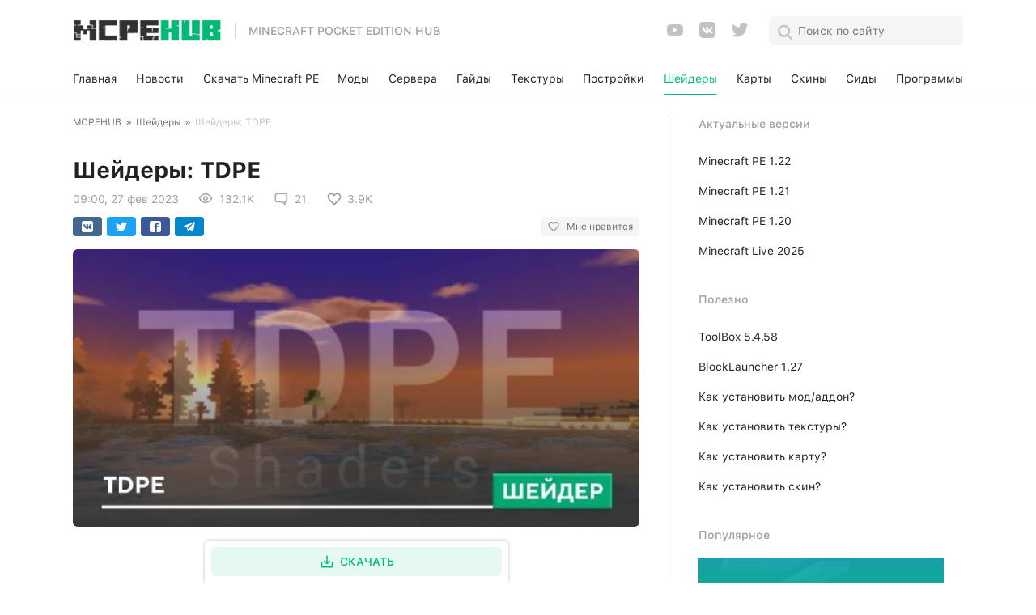

--- FILE ---
content_type: text/html; charset=utf-8
request_url: https://mcpehub.org/shaders/10487-tdpe.html
body_size: 14181
content:
<!DOCTYPE html>
<html lang="ru">
<head>
<link rel="shortcut icon" href="/favicon.ico">
<link rel="icon" type="image/x-icon" href="/favicon.ico">
<title>Шейдеры TDPE для Minecraft</title>
<meta charset="utf-8">
<meta name="description" content="Чтобы сделать Майнкрафт красивее, необязательно иметь RTX — достаточно установить шейдеры TDPE, которые сделают Майнкрафт лучше даже на смартфонах.">
<link rel="canonical" href="https://mcpehub.org/shaders/10487-tdpe.html">
<link rel="alternate" type="application/rss+xml" title="MCPEHUB | Портал любителей Minecraft на Android RSS" href="https://mcpehub.org/rss.xml">
<link rel="search" type="application/opensearchdescription+xml" title="MCPEHUB | Портал любителей Minecraft на Android" href="https://mcpehub.org/index.php?do=opensearch">
<link rel="preconnect" href="https://mcpehub.org/" fetchpriority="high">
<meta property="twitter:title" content="Шейдеры TDPE для Minecraft">
<meta property="twitter:url" content="https://mcpehub.org/shaders/10487-tdpe.html">
<meta property="twitter:card" content="summary_large_image">
<meta property="twitter:image" content="https://mcpehub.org/uploads/posts/2023-02/1677441491_tdpe-1.jpg">
<meta property="twitter:description" content="Шейдеры TDPE нацелены на улучшение графики путем добавления реалистичности и красоты в Minecraft. Дополнение улучшает практически все показатели графики блочной вселенной. К тому же, сборка позволяет выбирать, какие элементы улучшить, а какие нет, в настройках самой сборки. Для изменения настроек">
<meta property="og:type" content="article">
<meta property="og:site_name" content="MCPEHUB | Портал любителей Minecraft на Android">
<meta property="og:title" content="Шейдеры TDPE для Minecraft">
<meta property="og:url" content="https://mcpehub.org/shaders/10487-tdpe.html">
<meta property="og:image" content="https://mcpehub.org/uploads/posts/2023-02/1677441491_tdpe-1.jpg">
<meta property="og:description" content="Шейдеры TDPE нацелены на улучшение графики путем добавления реалистичности и красоты в Minecraft. Дополнение улучшает практически все показатели графики блочной вселенной. К тому же, сборка позволяет выбирать, какие элементы улучшить, а какие нет, в настройках самой сборки. Для изменения настроек">
<meta name="HandheldFriendly" content="true">
<meta name="format-detection" content="telephone=no">
<meta name="viewport" content="user-scalable=no, initial-scale=1.0, maximum-scale=1.0, width=device-width">
<meta name="apple-mobile-web-app-capable" content="yes">
<meta name="apple-mobile-web-app-status-bar-style" content="default">
<meta name="cmsmagazine" content="78cff8f21ba75f8153d9b84e5e4a7e4e">
<link rel="apple-touch-icon" href="https://mcpehub.org/apple-touch-icon.png">
<link rel="apple-touch-icon" sizes="57x57" href="https://mcpehub.org/apple-touch-icon-57x57.png">
<link rel="apple-touch-icon" sizes="72x72" href="https://mcpehub.org/apple-touch-icon-72x72.png">
<link rel="apple-touch-icon" sizes="76x76" href="https://mcpehub.org/apple-touch-icon-76x76.png">
<link rel="apple-touch-icon" sizes="114x114" href="https://mcpehub.org/apple-touch-icon-114x114.png">
<link rel="apple-touch-icon" sizes="120x120" href="https://mcpehub.org/apple-touch-icon-120x120.png">
<link rel="apple-touch-icon" sizes="144x144" href="https://mcpehub.org/apple-touch-icon-144x144.png">
<link rel="apple-touch-icon" sizes="152x152" href="https://mcpehub.org/apple-touch-icon-152x152.png">
<link rel="apple-touch-icon" sizes="180x180" href="https://mcpehub.org/apple-touch-icon-180x180.png">
<link rel="preload" href="/templates/maincraft2/css/fonts/s/SF-UI-Text-Medium.woff2" as="font" type="font/woff2" crossorigin>
<link rel="preload" href="/templates/maincraft2/css/fonts/s/SF-UI-Text-Regular.woff2" as="font" type="font/woff2" crossorigin>
<link rel="preload" href="/templates/maincraft2/css/fonts/s/SF-UI-Text-Bold.woff2?1" as="font" type="font/woff2" crossorigin>


<link href="/templates/maincraft2/css/reset.css?200" type="text/css" rel="stylesheet">
<link href="/templates/maincraft2/css/popup.css?200" type="text/css" rel="stylesheet">
<link href="/templates/maincraft2/css/style.css?v=346" type="text/css" rel="stylesheet">

<meta name="google-site-verification" content="5cV7BZvPfR0gJoCV_LjlSIYcQLgt56ZZVxoelD-51Xg">


<script async src="https://pagead2.googlesyndication.com/pagead/js/adsbygoogle.js?client=ca-pub-7958472158675518" crossorigin="anonymous"></script>
<script>window.yaContextCb=window.yaContextCb||[]</script><script src="https://yandex.ru/ads/system/context.js" async></script>
</head>
<body itemscope itemtype="https://schema.org/WebPage">
	<header>
  <div class="box flex middle between">
    <div>
      <div class="navToggle" role="button" aria-label="Открыть меню">
        <div class="icon"></div>
      </div>
    </div>
    <div>
      <a class="logo flex-md middle"  href="/">
        <img src="/templates/maincraft2/img/logotype.png" alt="Minecraft pocket edition hub">
        <p class="transparent-grey medium">Minecraft pocket edition hub</p>
      </a>
    </div>
    <div class="flex middle">
      <div class="header-social">
				<ul class="socials flex middle">
  <li>
    <a class="youtube" title="Мы в YouTube" href="https://www.youtube.com/MCPEHUBLIVE" target="_blank" rel="noopener noreferrer">
      <svg width="24" height="24" viewBox="0 0 24 24">
        <g fill="none" fill-rule="evenodd">
          <path d="M0 0H24V24H0z"/>
          <path class="filled" fill="rgba(0, 0, 0, 0.24)" fill-rule="nonzero" d="M10 15l5.19-3L10 9v6m11.56-7.83c.13.47.22 1.1.28 1.9.07.8.1 1.49.1 2.09L22 12c0 2.19-.16 3.8-.44 4.83-.25.9-.83 1.48-1.73 1.73-.47.13-1.33.22-2.65.28-1.3.07-2.49.1-3.59.1L12 19c-4.19 0-6.8-.16-7.83-.44-.9-.25-1.48-.83-1.73-1.73-.13-.47-.22-1.1-.28-1.9-.07-.8-.1-1.49-.1-2.09L2 12c0-2.19.16-3.8.44-4.83.25-.9.83-1.48 1.73-1.73.47-.13 1.33-.22 2.65-.28 1.3-.07 2.49-.1 3.59-.1L12 5c4.19 0 6.8.16 7.83.44.9.25 1.48.83 1.73 1.73z"/>
        </g>
      </svg>
    </a>
  </li>
  <li>
    <a class="vk" title="Мы ВКонтакте" href="https://vk.com/mcpehub" target="_blank" rel="noopener noreferrer">
      <svg width="24" height="24" viewBox="0 0 24 24">
        <g fill="none" fill-rule="evenodd">
          <path d="M0 0H24V24H0z"/>
          <path class="filled" fill="rgba(0, 0, 0, 0.24)" fill-rule="nonzero" d="M15.07 2H8.93C3.33 2 2 3.33 2 8.93v6.14C2 20.67 3.33 22 8.93 22h6.14c5.6 0 6.93-1.33 6.93-6.93V8.93C22 3.33 20.67 2 15.07 2m3.08 14.27h-1.46c-.55 0-.72-.45-1.69-1.44-.88-.83-1.26-.95-1.47-.95-.29 0-.38.08-.38.5v1.31c0 .35-.11.57-1.04.57-1.54 0-3.25-.94-4.45-2.67-1.81-2.54-2.3-4.46-2.3-4.84 0-.21.07-.41.49-.41h1.47c.37 0 .51.16.65.56.72 2.1 1.92 3.9 2.41 3.9.19 0 .27-.09.27-.55V10.1c-.05-.98-.58-1.07-.58-1.42 0-.18.14-.34.37-.34h2.29c.31 0 .42.16.42.54v2.89c0 .31.13.42.23.42.18 0 .34-.11.67-.45 1.05-1.17 1.8-2.98 1.8-2.98.1-.21.26-.41.65-.41h1.43c.44 0 .54.23.44.54-.18.85-1.96 3.36-1.94 3.36-.16.25-.22.36 0 .65.15.21.66.65 1 1.04.62.71 1.1 1.3 1.23 1.71.11.41-.09.62-.51.62z"/>
        </g>
      </svg>
    </a>
  </li>
  <li>
    <a class="twitter" title="Мы в Твиттере" href="https://twitter.com/MCPEHUB_org" target="_blank" rel="noopener noreferrer">
      <svg width="24" height="24" viewBox="0 0 24 24">
        <g fill="none" fill-rule="evenodd">
          <path d="M0 0H24V24H0z"/>
          <path class="filled" fill="rgba(0, 0, 0, 0.24)" fill-rule="nonzero" d="M22.46 5.5c-.77.35-1.6.58-2.46.69.88-.53 1.56-1.37 1.88-2.38-.83.5-1.75.85-2.72 1.05C18.37 4 17.26 3.5 16 3.5c-2.35 0-4.27 1.92-4.27 4.29 0 .34.04.67.11.98C8.28 8.59 5.11 6.88 3 4.29c-.37.63-.58 1.37-.58 2.15 0 1.49.75 2.81 1.91 3.56-.71 0-1.37-.2-1.95-.5v.03c0 2.08 1.48 3.82 3.44 4.21-.36.1-.74.15-1.13.15-.27 0-.54-.03-.8-.08.54 1.69 2.11 2.95 4 2.98-1.46 1.16-3.31 1.84-5.33 1.84-.34 0-.68-.02-1.02-.06 1.9 1.22 4.16 1.93 6.58 1.93 7.88 0 12.21-6.54 12.21-12.21 0-.19 0-.37-.01-.56.84-.6 1.56-1.36 2.14-2.23z"/>
        </g>
      </svg>
    </a>
  </li>
</ul>

			</div>
      <div class="search">
        <span class="icon search-black-icon"></span>

        <form class="search-form flex middle between" method="get" action="/index.php?do=search">
          <div>
            <span class="icon search-icon"></span>
            <input class="regular black" name="story" type="search" placeholder="Поиск по сайту">
            <input type="hidden" name="do" value="search">
            <input type="hidden" name="subaction" value="search">
          </div>
          <span class="icon close-icon"></span>
        </form>
      </div>

    </div>
  </div>
</header>
<nav class="mainmenu">
  <div class="bg"></div>
  <div class="flex middle">
    <div class="box">
      <div class="flex-md middle between">
    		<a class="black regular" href="/">Главная</a>
        
        <a class="black regular" href="https://mcpehub.org/news/">Новости</a><a class="black regular" href="https://mcpehub.org/download-mcpe/">Скачать Minecraft PE</a><a class="black regular" href="https://mcpehub.org/mods/">Моды</a><a class="black regular" href="https://mcpehub.org/servers/">Сервера</a><a class="black regular" href="https://mcpehub.org/guides/">Гайды</a><a class="black regular" href="https://mcpehub.org/textures/">Текстуры</a><a class="black regular" href="https://mcpehub.org/buildings/">Постройки</a><a class="black regular active" href="https://mcpehub.org/shaders/">Шейдеры</a><a class="black regular" href="https://mcpehub.org/maps/">Карты</a><a class="black regular" href="https://mcpehub.org/skins/">Скины</a><a class="black regular" href="https://mcpehub.org/seeds/">Сиды</a><a class="black regular" href="https://mcpehub.org/programms/">Программы</a>

      </div>

    </div>
  </div>
</nav>

	<div class="layout">
		<div>
		

		<div class="content">
			<div class="row">
				<div class="col-xs-12 col-md-8">
					<div class="wrapper">
						<nav id="dle-speedbar" data-nosnippet><div class="speedbar regular grey"><div class="over"><ol class="speedbar"><li><a href="https://mcpehub.org/">MCPEHUB</a></li><li class="speedbar_sep"> » </li><li><a href="https://mcpehub.org/shaders/">Шейдеры</a></li><li class="speedbar_sep"> » </li><li>Шейдеры: TDPE</li></ol></div></div></nav>
						





						
						<div id='dle-content'><article class="fullstory" itemprop="mainEntity" itemscope itemtype="http://schema.org/Article">
  <span class="date regular transparent-grey" data-nosnippet>09:00, 27 фев 23</span>
  <h1 class="bold black" itemprop="headline">Шейдеры: TDPE</h1>
  <link rel="preload" as="image" href="https://mcpehub.org/uploads/posts/2023-02/1677441496_tdpe-main.jpg">
  <div class="fullstory-info flex middle" data-nosnippet>
		<p class="regular transparent-grey"><meta itemprop="datePublished" content="2023-02-27T09:00:14+03:00" />09:00, 27 фев 2023</p>
        <meta itemprop="dateModified" content="2023-02-27T09:00:14+03:00">
        
		<div class="flex middle regular transparent-grey">
			<span class="icon views"></span>
			<span class="format-numb">132 138</span>
		</div>
		<div class="flex middle regular transparent-grey">
			<span class="icon comment-icon"></span>
			<span class="format-numb">21</span>
		</div>
    <div class="full_likes regular transparent-grey">
			<span class="easylike_count" data-news-id="10487" data-count="0"></span>
		</div>
	</div>

  <div class="likely-wrap flex middle between" data-nosnippet>
		<div class="likely">
			<div class="vkontakte"></div>
		  <div class="twitter"></div>
		  <div class="facebook"></div>
		  <div class="telegram"></div>
		</div>
		<div class="grey regular">
		</div>
	</div>

  <div class="fullstory-image">
    <img itemprop="image" width="700" height="343" src="/uploads/posts/2023-02/1677441496_tdpe-main.jpg" alt="Шейдеры: TDPE" style="object-fit:contain;height:auto;">
  </div>

	<div class="ad-contain">
	
	
	<ins class="adsbygoogle"
     style="display:block"
     data-ad-client="ca-pub-7958472158675518"
     data-ad-slot="4131422596"
     data-ad-format="auto"
     data-full-width-responsive="true"></ins>
<script>
     (adsbygoogle = window.adsbygoogle || []).push({});
</script>
	</div>

	<div class="fullstory-content regular black" itemprop="articleBody">
		<a href="https://mcpehub.org/shaders/">Шейдеры</a> <b>TDPE</b> <span style="background-color:#FFFF00;">нацелены на улучшение графики путем добавления реалистичности и красоты</span> в Minecraft. Дополнение улучшает практически все показатели графики блочной вселенной. К тому же, сборка позволяет выбирать, какие элементы улучшить, а какие нет, в настройках самой сборки.<br><br>Для изменения настроек необходимо пройти по пути <b>TDPE Shaders/shaders/glsl/Shader_Settings/shadersettings.h</b>.<br><br><span style="font-size:18pt;">Функции</span><ul><li>Волнение воды<br></li><li>Подводное искажение<br></li><li>Подводные эффекты<br></li><li>Солнечные лучи под водой<br></li><li>Солнечные лучи<br></li><li>Отражение солнца<br></li><li>Тень игрока<br></li><li>Эффект дождя<br></li><li>Эффект удара<br></li><li>Эффект галактики в измерении Края<br></li><li>Свечение<br></li><li>Отражение облаков <br></li></ul><br><div class="pics-gallery w-counter w-navigation"><div class="pics-slider"><ul><li><img width="640" height="400" style="height:auto;object-fit:contain;max-width:100%;" decoding="async" srcset="/uploads/loader2.svg 640w" class="lazyload" src="/uploads/posts/2023-02/1677441491_tdpe-1.jpg" data-srcset="/uploads/posts/2023-02/1677441491_tdpe-1.jpg 640w" alt="Красивый закат за деревьями" sizes="100vw"></li><li><img width="640" height="400" style="height:auto;object-fit:contain;max-width:100%;" decoding="async" srcset="/uploads/loader2.svg 640w" class="lazyload" src="/uploads/posts/2023-02/1677441424_tdpe-2.jpg" data-srcset="/uploads/posts/2023-02/1677441424_tdpe-2.jpg 640w" alt="Тень персонажа" sizes="100vw"></li><li><img width="640" height="400" style="height:auto;object-fit:contain;max-width:100%;" decoding="async" srcset="/uploads/loader2.svg 640w" class="lazyload" src="/uploads/posts/2023-02/1677441436_tdpe-3.jpg" data-srcset="/uploads/posts/2023-02/1677441436_tdpe-3.jpg 640w" alt="Ярко-синее небо" sizes="100vw"></li></ul></div></div>
	</div>

	<div class="ad-contain">
	
	
	
<div id="yandex_rtb_R-A-2113006-8"></div>
<script>window.yaContextCb.push(()=>{
  Ya.Context.AdvManager.render({
    renderTo: 'yandex_rtb_R-A-2113006-8',
    blockId: 'R-A-2113006-8'
  })
})</script>
	</div>

  
  <div class="fullstory-content regular black b-downloads-wrap">
	
    <div style="text-align:center;"><img width="398" height="78" style="height:auto;object-fit:contain;max-width:100%;" decoding="async" srcset="/uploads/loader2.svg 398w" class="lazyload" src="/uploads/cursor.png" data-srcset="/uploads/cursor.png 398w" alt="Указатель" sizes="100vw"></div>


  <div class="content-box">
  <div class="download-item border-radius" style="overflow: hidden;">
    <div class="item-content">
      <span class="black medium">Скачать шейдеры TDPE (.mcpack)</span>
			
      <div class="flex-sm middle-sm">
        <a target="_blank" rel="nofollow" class="flex middle center green-bg medium white" href="https://mcpehub.org/engine/dlfile.php?id=29450" role="button">
          <div class="flex middle center">
            <span class="flex middle center"><span class="icon download-link-white"></span></span>
            <div class="flex middle center">Скачать</div>
          </div>
        </a>
        <p class="regular transparent-grey">[1.58 Mb] скачиваний: 53901</p>
      </div>
      
    </div>
  </div>
</div>






  <div class="content-box">
  <div class="download-item border-radius" style="overflow: hidden;">
    <div class="item-content">
      <span class="black medium">Скачать 2 способ установки (.zip)</span>
			
      <div class="flex-sm middle-sm">
        <a target="_blank" rel="nofollow" class="flex middle center green-bg medium white" href="https://mcpehub.org/engine/dlfile.php?id=29449" role="button">
          <div class="flex middle center">
            <span class="flex middle center"><span class="icon download-link-white"></span></span>
            <div class="flex middle center">Скачать</div>
          </div>
        </a>
        <p class="regular transparent-grey">[1.58 Mb] скачиваний: 9812</p>
      </div>
      
    </div>
  </div>
</div>




  </div>
  

	
	<div class="fullstory-support-v border-radius">
		<div class="support-text medium black">Поддерживаемые версии</div>
		<div class="block-list medium green"><p>1.18</p><p> 1.17</p><p> 1.16</p></div>
	</div>

  <div class="fullstory-author-info regular transparent-grey">
    <div class="flex middle">
      <p class="author">Опубликовал: <span itemprop="author" itemscope itemtype="https://schema.org/Person"><span itemprop="name"><a onclick="ShowProfile('Rustam01', 'https://mcpehub.org/user/Rustam01/', '0'); return false;" href="https://mcpehub.org/user/Rustam01/">Rustam01</a></span></span></p>
      <p>Категория: <span>Шейдеры</span></p>
      
    </div>
    <div>
      <div class="raiting">
          <p class="rating-value">Рейтинг: <span>3</span> (<span><span data-vote-num-id="10487">10</span></span> голосов)</p>
            <div data-ratig-layer-id='10487'>
	<div class="rating">
		<ul class="unit-rating" data-value="3">
		<li data-value="1"><a href="#" title="Плохо" class="r1-unit" onclick="doRate('1', '10487'); return false;"><svg width="24" height="24" viewBox="0 0 24 24"><g><path d="M0,0h24v24H0V0z" fill="none"/><path d="M0,0h24v24H0V0z" fill="none"/></g><g><path d="M12,17.27l4.15,2.51c0.76,0.46,1.69-0.22,1.49-1.08l-1.1-4.72l3.67-3.18c0.67-0.58,0.31-1.68-0.57-1.75l-4.83-0.41 l-1.89-4.46c-0.34-0.81-1.5-0.81-1.84,0L9.19,8.63L4.36,9.04c-0.88,0.07-1.24,1.17-0.57,1.75l3.67,3.18l-1.1,4.72 c-0.2,0.86,0.73,1.54,1.49,1.08L12,17.27z"/></g></svg></a></li>
		<li data-value="2"><a href="#" title="Приемлемо" class="r2-unit" onclick="doRate('2', '10487'); return false;"><svg width="24" height="24" viewBox="0 0 24 24"><g><path d="M0,0h24v24H0V0z" fill="none"/><path d="M0,0h24v24H0V0z" fill="none"/></g><g><path d="M12,17.27l4.15,2.51c0.76,0.46,1.69-0.22,1.49-1.08l-1.1-4.72l3.67-3.18c0.67-0.58,0.31-1.68-0.57-1.75l-4.83-0.41 l-1.89-4.46c-0.34-0.81-1.5-0.81-1.84,0L9.19,8.63L4.36,9.04c-0.88,0.07-1.24,1.17-0.57,1.75l3.67,3.18l-1.1,4.72 c-0.2,0.86,0.73,1.54,1.49,1.08L12,17.27z"/></g></svg></a></li>
		<li data-value="3"><a href="#" title="Средне" class="r3-unit" onclick="doRate('3', '10487'); return false;"><svg width="24" height="24" viewBox="0 0 24 24"><g><path d="M0,0h24v24H0V0z" fill="none"/><path d="M0,0h24v24H0V0z" fill="none"/></g><g><path d="M12,17.27l4.15,2.51c0.76,0.46,1.69-0.22,1.49-1.08l-1.1-4.72l3.67-3.18c0.67-0.58,0.31-1.68-0.57-1.75l-4.83-0.41 l-1.89-4.46c-0.34-0.81-1.5-0.81-1.84,0L9.19,8.63L4.36,9.04c-0.88,0.07-1.24,1.17-0.57,1.75l3.67,3.18l-1.1,4.72 c-0.2,0.86,0.73,1.54,1.49,1.08L12,17.27z"/></g></svg></a></li>
		<li data-value="4"><a href="#" title="Хорошо" class="r4-unit" onclick="doRate('4', '10487'); return false;"><svg width="24" height="24" viewBox="0 0 24 24"><g><path d="M0,0h24v24H0V0z" fill="none"/><path d="M0,0h24v24H0V0z" fill="none"/></g><g><path d="M12,17.27l4.15,2.51c0.76,0.46,1.69-0.22,1.49-1.08l-1.1-4.72l3.67-3.18c0.67-0.58,0.31-1.68-0.57-1.75l-4.83-0.41 l-1.89-4.46c-0.34-0.81-1.5-0.81-1.84,0L9.19,8.63L4.36,9.04c-0.88,0.07-1.24,1.17-0.57,1.75l3.67,3.18l-1.1,4.72 c-0.2,0.86,0.73,1.54,1.49,1.08L12,17.27z"/></g></svg></a></li>
		<li data-value="5"><a href="#" title="Отлично" class="r5-unit" onclick="doRate('5', '10487'); return false;"><svg width="24" height="24" viewBox="0 0 24 24"><g><path d="M0,0h24v24H0V0z" fill="none"/><path d="M0,0h24v24H0V0z" fill="none"/></g><g><path d="M12,17.27l4.15,2.51c0.76,0.46,1.69-0.22,1.49-1.08l-1.1-4.72l3.67-3.18c0.67-0.58,0.31-1.68-0.57-1.75l-4.83-0.41 l-1.89-4.46c-0.34-0.81-1.5-0.81-1.84,0L9.19,8.63L4.36,9.04c-0.88,0.07-1.24,1.17-0.57,1.75l3.67,3.18l-1.1,4.72 c-0.2,0.86,0.73,1.54,1.49,1.08L12,17.27z"/></g></svg></a></li>
		</ul>
	</div>
</div>
      </div>
    </div>
      
    <div itemprop="publisher" itemscope itemtype="https://schema.org/Organization">
        <meta itemprop="name" content="mcpehub">
        <link itemprop="url" href="https://mcpehub.org/">
        <meta itemprop="sameAs" content="https://vk.com/mcpehub">
        <meta itemprop="sameAs" content="https://twitter.com/MCPEHUB_org">
        <meta itemprop="sameAs" content="https://www.youtube.com/MCPEHUBLIVE">
        <meta itemprop="slogan" content="Minecraft начинается здесь">
        <div id="logoOrganization" itemprop="logo" itemscope itemtype="https://schema.org/ImageObject">
            <link itemprop="url" href="https://mcpehub.org/templates/maincraft2/img/logotype.png">
            <meta itemprop="width" content="410">
            <meta itemprop="height" content="60">
            <meta itemprop="caption" content="MCPEHUB">
        </div>
    </div>
  </div>

  <div class="likely-wrap bottom">
		<div class="likely">
			<div class="vkontakte"></div>
		  <div class="twitter"></div>
		  <div class="telegram"></div>
		</div>
	</div>

  <div class="fixed-download-btn-wrap">
    <div>
      <div class="row">
        <div class="col-xs-12 col-md-8">
          <div class="fixed-download-btn">
            <button type="button" class="flex middle center green-bg medium white">
              <div class="flex middle center">
                <span class="flex middle center">
                  <span class="icon download-link-white"></span>
                  <span class="icon download-link"></span>
                </span>
                <div class="flex middle center">Скачать</div>
              </div>
            </button>
          </div>
        </div>
      </div>
    </div>
  </div>
    
  
	<div class="related">
		<div class="flex middle between">
			<span class="bold black">Похожие статьи</span>
			<div class="flex middle">
	      <div class="flex middle center prev" role="button">
	        <span class="icon navigation-left"></span>
	      </div>
	      <div class="flex middle center next" role="button">
	        <span class="icon navigation-right"></span>
	      </div>
	    </div>
		</div>

		<div class="related-layout">
			<div>
				<div class="row">
					<div>
	<a class="related-news-item" href="https://mcpehub.org/shaders/4253-gsv.html" title="Шейдеры: GSV">
		<div class="image">
			<img decoding="async" srcset="/uploads/loader2.svg 100w" src="/uploads/posts/2020-09/1600938702_gsv-shaders-main.png" data-srcset="/uploads/posts/2020-09/1600938702_gsv-shaders-main.png 100w" class="lazyload" alt="Шейдеры: GSV" sizes="100vw">
		</div>
		<p class="regular black">Шейдеры: GSV</p>
	</a>
</div><div>
	<a class="related-news-item" href="https://mcpehub.org/mods/1454-elemental-swords-for-minecraft-pe.html" title="Мод: Мечи Стихий v22">
		<div class="image">
			<img decoding="async" srcset="/uploads/loader2.svg 100w" src="/uploads/posts/2020-03/1584174706_elemental-swords-main.png" data-srcset="/uploads/posts/2020-03/1584174706_elemental-swords-main.png 100w" class="lazyload" alt="Мод: Мечи Стихий v22" sizes="100vw">
		</div>
		<p class="regular black">Мод: Мечи Стихий v22</p>
	</a>
</div><div>
	<a class="related-news-item" href="https://mcpehub.org/shaders/1298-seus-pe-for-minecraft-pe.html" title="Шейдеры: Seus">
		<div class="image">
			<img decoding="async" srcset="/uploads/loader2.svg 100w" src="/uploads/posts/2019-06/1559433072_seus-shaders-main-min.jpg" data-srcset="/uploads/posts/2019-06/1559433072_seus-shaders-main-min.jpg 100w" class="lazyload" alt="Шейдеры: Seus" sizes="100vw">
		</div>
		<p class="regular black">Шейдеры: Seus</p>
	</a>
</div><div>
	<a class="related-news-item" href="https://mcpehub.org/mods/6289-117-amethyst-equipment.html" title="Мод: Аметистовое снаряжение">
		<div class="image">
			<img decoding="async" srcset="/uploads/loader2.svg 100w" src="/uploads/posts/2024-02/1708697093_1-17-amethyst-equipment-armor-tools-main.jpg" data-srcset="/uploads/posts/2024-02/1708697093_1-17-amethyst-equipment-armor-tools-main.jpg 100w" class="lazyload" alt="Мод: Аметистовое снаряжение" sizes="100vw">
		</div>
		<p class="regular black">Мод: Аметистовое снаряжение</p>
	</a>
</div><div>
	<a class="related-news-item" href="https://mcpehub.org/shaders/3426-enchanted-hspe.html" title="Шейдеры: Enchanted HSPE">
		<div class="image">
			<img decoding="async" srcset="/uploads/loader2.svg 100w" src="/uploads/posts/2022-04/1649152015_hsbe-main.jpg" data-srcset="/uploads/posts/2022-04/1649152015_hsbe-main.jpg 100w" class="lazyload" alt="Шейдеры: Enchanted HSPE" sizes="100vw">
		</div>
		<p class="regular black">Шейдеры: Enchanted HSPE</p>
	</a>
</div>
				</div>
			</div>
		</div>
	</div>
	

  <div class="comments-wrapper">
		<form  method="post" name="dle-comments-form" id="dle-comments-form" ><div class="addcomment">
	<div class="box_in">
		<span class="bold black">Оставить комментарий</span>
		<div class="comment-form-group">
			<div class="row middle">
				
				<div class="col-xs-12 col-sm-6">
					<input class="black regular" placeholder="Имя" type="text" name="name" id="name" required>
				</div>
				<div class="col-xs-12 col-sm-6">
					<input class="black regular" placeholder="E-mail (не обязательно)" type="email" name="mail" id="mail">
				</div>
				
				<div class="col-xs-12">
					<div class="bb-editor">
<textarea name="comments" id="comments" cols="70" rows="10"></textarea>
</div>
				</div>
				<div class="col-xs-12 col-sm-6 captcha end-sm">
					

					
					<div class="c-captcha flex middle end-sm">
						<a onclick="reload(); return false;" title="Кликните на изображение чтобы обновить код, если он неразборчив" href="#"><span id="dle-captcha"><img src="/engine/modules/antibot/antibot.php" alt="Кликните на изображение чтобы обновить код, если он неразборчив" width="160" height="80"></span></a>
						<input placeholder="Код с картинки" title="Введите код указанный на картинке" type="text" name="sec_code" id="sec_code" required>
					</div>
					
				</div>
				<div class="col-xs-12 col-sm-6 submit">
					<button class="medium white green-bg" type="submit" name="submit" title="Отправить">Отправить</button>
				</div>
			</div>
		</div>
	</div>
</div>

		<input type="hidden" name="subaction" value="addcomment">
		<input type="hidden" name="post_id" id="post_id" value="10487"><input type="hidden" name="user_hash" value="227e4398c5b9b5d84bed064ae292e2b4cfecd5db"></form>
		<div id="dlemasscomments"><div id="dle-comments-list">

<div id="dle-ajax-comments"></div>
<div id="comment"></div><ol class="comments-tree-list"><li id="comments-tree-item-250305" class="comments-tree-item" ><div id="comment-id-250305" itemprop="comment" itemscope="" itemtype="https://schema.org/Comment"><div class="comment">
    
	<div class="flex">
		<div class="ava">
			<img src="/templates/maincraft2/dleimages/noavatar.jpg" alt="">
		</div>

		<div class="comment-content">
			<div class="flex middle">
				<span class="bold black" itemprop="creator" itemscope="" itemtype="https://schema.org/Person"><span itemprop="name">Я</span></span>
				<time class="regular grey" itemprop="datePublished" datetime="2025-11-02T10:10:57+03:00">10:10, 02 ноя 25</time>
			</div>
			<div class="comment-text regular black">
				
				<div class="text" itemprop="text"><div id='comm-id-250305'>Надо 1.21.51 скачать</div></div>
			</div>
			<div class="actions">
				<div class="row">
					<div class="col-xs-12 col-sm-6">
						<a onclick="dle_reply('250305', '0', '2'); return false;" href="#">
							<span class="flex middle grey medium">
								<span class="icon reply"></span>
								<span>Ответить</span>
							</span>
						</a>
					</div>

					
				</div>
			</div>
		</div>
	</div>
</div>
</div><ol class="comments-tree-list"><li id="comments-tree-item-251685" class="comments-tree-item" ><div id="comment-id-251685" itemprop="comment" itemscope="" itemtype="https://schema.org/Comment"><div class="comment">
    
	<div class="flex">
		<div class="ava">
			<img src="/templates/maincraft2/dleimages/noavatar.jpg" alt="">
		</div>

		<div class="comment-content">
			<div class="flex middle">
				<span class="bold black" itemprop="creator" itemscope="" itemtype="https://schema.org/Person"><a itemprop="name" href="mailto:jerzykitc@gmail.com">Олень из 99 ночей в лесу</a></span>
				<time class="regular grey" itemprop="datePublished" datetime="2025-11-15T18:25:24+03:00">18:25, 15 ноя 25</time>
			</div>
			<div class="comment-text regular black">
				
				<div class="text" itemprop="text"><div id='comm-id-251685'>А работает на 1.21.130.26?</div></div>
			</div>
			<div class="actions">
				<div class="row">
					<div class="col-xs-12 col-sm-6">
						<a onclick="dle_reply('251685', '1', '2'); return false;" href="#">
							<span class="flex middle grey medium">
								<span class="icon reply"></span>
								<span>Ответить</span>
							</span>
						</a>
					</div>

					
				</div>
			</div>
		</div>
	</div>
</div>
</div></li></ol></li><li id="comments-tree-item-226801" class="comments-tree-item" ><div id="comment-id-226801" itemprop="comment" itemscope="" itemtype="https://schema.org/Comment"><div class="comment">
    
	<div class="flex">
		<div class="ava">
			<img src="/templates/maincraft2/dleimages/noavatar.jpg" alt="">
		</div>

		<div class="comment-content">
			<div class="flex middle">
				<span class="bold black" itemprop="creator" itemscope="" itemtype="https://schema.org/Person"><span itemprop="name">Майнер</span></span>
				<time class="regular grey" itemprop="datePublished" datetime="2025-03-19T13:39:17+03:00">13:39, 19 мар 25</time>
			</div>
			<div class="comment-text regular black">
				
				<div class="text" itemprop="text"><div id='comm-id-226801'>Не работает (версия 1.17.41)</div></div>
			</div>
			<div class="actions">
				<div class="row">
					<div class="col-xs-12 col-sm-6">
						<a onclick="dle_reply('226801', '0', '2'); return false;" href="#">
							<span class="flex middle grey medium">
								<span class="icon reply"></span>
								<span>Ответить</span>
							</span>
						</a>
					</div>

					
				</div>
			</div>
		</div>
	</div>
</div>
</div></li><li id="comments-tree-item-175496" class="comments-tree-item" ><div id="comment-id-175496" itemprop="comment" itemscope="" itemtype="https://schema.org/Comment"><div class="comment">
    
	<div class="flex">
		<div class="ava">
			<img src="/templates/maincraft2/dleimages/noavatar.jpg" alt="">
		</div>

		<div class="comment-content">
			<div class="flex middle">
				<span class="bold black" itemprop="creator" itemscope="" itemtype="https://schema.org/Person"><span itemprop="name">аноним</span></span>
				<time class="regular grey" itemprop="datePublished" datetime="2023-11-09T11:01:41+03:00">11:01, 09 ноя 23</time>
			</div>
			<div class="comment-text regular black">
				
				<div class="text" itemprop="text"><div id='comm-id-175496'>Мод крутой,играю на 1.17.60 ,все работает , рекомендую!</div></div>
			</div>
			<div class="actions">
				<div class="row">
					<div class="col-xs-12 col-sm-6">
						<a onclick="dle_reply('175496', '0', '2'); return false;" href="#">
							<span class="flex middle grey medium">
								<span class="icon reply"></span>
								<span>Ответить</span>
							</span>
						</a>
					</div>

					
				</div>
			</div>
		</div>
	</div>
</div>
</div></li><li id="comments-tree-item-168505" class="comments-tree-item" ><div id="comment-id-168505" itemprop="comment" itemscope="" itemtype="https://schema.org/Comment"><div class="comment">
    
	<div class="flex">
		<div class="ava">
			<img src="/templates/maincraft2/dleimages/noavatar.jpg" alt="">
		</div>

		<div class="comment-content">
			<div class="flex middle">
				<span class="bold black" itemprop="creator" itemscope="" itemtype="https://schema.org/Person"><span itemprop="name">Ярик</span></span>
				<time class="regular grey" itemprop="datePublished" datetime="2023-09-11T11:58:18+03:00">11:58, 11 сен 23</time>
			</div>
			<div class="comment-text regular black">
				
				<div class="text" itemprop="text"><div id='comm-id-168505'>Что делать если на Андроиде в тени игрока есть небольшие светлые пиксели как будто дырки?</div></div>
			</div>
			<div class="actions">
				<div class="row">
					<div class="col-xs-12 col-sm-6">
						<a onclick="dle_reply('168505', '0', '2'); return false;" href="#">
							<span class="flex middle grey medium">
								<span class="icon reply"></span>
								<span>Ответить</span>
							</span>
						</a>
					</div>

					
				</div>
			</div>
		</div>
	</div>
</div>
</div></li><li id="comments-tree-item-160346" class="comments-tree-item" ><div id="comment-id-160346" itemprop="comment" itemscope="" itemtype="https://schema.org/Comment"><div class="comment">
    
	<div class="flex">
		<div class="ava">
			<img src="/templates/maincraft2/dleimages/noavatar.jpg" alt="">
		</div>

		<div class="comment-content">
			<div class="flex middle">
				<span class="bold black" itemprop="creator" itemscope="" itemtype="https://schema.org/Person"><span itemprop="name">Майнкрафтер</span></span>
				<time class="regular grey" itemprop="datePublished" datetime="2023-07-28T21:38:07+03:00">21:38, 28 июл 23</time>
			</div>
			<div class="comment-text regular black">
				
				<div class="text" itemprop="text"><div id='comm-id-160346'>Да ну!?!?Это тень игрока, божечки, сколько лет я спал,  неужели мы сможем увидеть динамические тени и глобальное освещение в шейдерах на Майнкрафт БЕ. Удачи разработчикам в развитии шейдера. Ну, а по системным требованиям тут прилично, на моём процессоре G80 они в 20-30 FPS идут, так что надо иметь можное или среднее устройство.</div></div>
			</div>
			<div class="actions">
				<div class="row">
					<div class="col-xs-12 col-sm-6">
						<a onclick="dle_reply('160346', '0', '2'); return false;" href="#">
							<span class="flex middle grey medium">
								<span class="icon reply"></span>
								<span>Ответить</span>
							</span>
						</a>
					</div>

					
				</div>
			</div>
		</div>
	</div>
</div>
</div></li><li id="comments-tree-item-145675" class="comments-tree-item" ><div id="comment-id-145675" itemprop="comment" itemscope="" itemtype="https://schema.org/Comment"><div class="comment">
    
	<div class="flex">
		<div class="ava">
			<img src="/templates/maincraft2/dleimages/noavatar.jpg" alt="">
		</div>

		<div class="comment-content">
			<div class="flex middle">
				<span class="bold black" itemprop="creator" itemscope="" itemtype="https://schema.org/Person"><span itemprop="name">Геймер</span></span>
				<time class="regular grey" itemprop="datePublished" datetime="2023-06-01T20:29:18+03:00">20:29, 01 июн 23</time>
			</div>
			<div class="comment-text regular black">
				
				<div class="text" itemprop="text"><div id='comm-id-145675'>Токо на солнце и луну работает!?(у меня версия 1.20бета)</div></div>
			</div>
			<div class="actions">
				<div class="row">
					<div class="col-xs-12 col-sm-6">
						<a onclick="dle_reply('145675', '0', '2'); return false;" href="#">
							<span class="flex middle grey medium">
								<span class="icon reply"></span>
								<span>Ответить</span>
							</span>
						</a>
					</div>

					
				</div>
			</div>
		</div>
	</div>
</div>
</div><ol class="comments-tree-list"><li id="comments-tree-item-153365" class="comments-tree-item" ><div id="comment-id-153365" itemprop="comment" itemscope="" itemtype="https://schema.org/Comment"><div class="comment">
    
	<div class="flex">
		<div class="ava">
			<img src="/templates/maincraft2/dleimages/noavatar.jpg" alt="">
		</div>

		<div class="comment-content">
			<div class="flex middle">
				<span class="bold black" itemprop="creator" itemscope="" itemtype="https://schema.org/Person"><span itemprop="name">Я эТо Я✌</span></span>
				<time class="regular grey" itemprop="datePublished" datetime="2023-07-02T14:06:08+03:00">14:06, 02 июл 23</time>
			</div>
			<div class="comment-text regular black">
				
				<div class="text" itemprop="text"><div id='comm-id-153365'>версия максимум 1.18 смотри внимательней и потом возмущайся</div></div>
			</div>
			<div class="actions">
				<div class="row">
					<div class="col-xs-12 col-sm-6">
						<a onclick="dle_reply('153365', '1', '2'); return false;" href="#">
							<span class="flex middle grey medium">
								<span class="icon reply"></span>
								<span>Ответить</span>
							</span>
						</a>
					</div>

					
				</div>
			</div>
		</div>
	</div>
</div>
</div></li></ol></li><li id="comments-tree-item-143402" class="comments-tree-item" ><div id="comment-id-143402" itemprop="comment" itemscope="" itemtype="https://schema.org/Comment"><div class="comment">
    
	<div class="flex">
		<div class="ava">
			<img src="/templates/maincraft2/dleimages/noavatar.jpg" alt="">
		</div>

		<div class="comment-content">
			<div class="flex middle">
				<span class="bold black" itemprop="creator" itemscope="" itemtype="https://schema.org/Person"><a itemprop="name" href="mailto:ajsatmamaev910@gmail.con">Малик</a></span>
				<time class="regular grey" itemprop="datePublished" datetime="2023-05-13T22:12:23+03:00">22:12, 13 май 23</time>
			</div>
			<div class="comment-text regular black">
				
				<div class="text" itemprop="text"><div id='comm-id-143402'>Будем ждать обновление: 1 хотел бы что бы хоть как нибудь тени были в реальном времени прогружаться 2 оптимизация ну и в принципе всë</div></div>
			</div>
			<div class="actions">
				<div class="row">
					<div class="col-xs-12 col-sm-6">
						<a onclick="dle_reply('143402', '0', '2'); return false;" href="#">
							<span class="flex middle grey medium">
								<span class="icon reply"></span>
								<span>Ответить</span>
							</span>
						</a>
					</div>

					
				</div>
			</div>
		</div>
	</div>
</div>
</div></li><li id="comments-tree-item-142954" class="comments-tree-item" ><div id="comment-id-142954" itemprop="comment" itemscope="" itemtype="https://schema.org/Comment"><div class="comment">
    
	<div class="flex">
		<div class="ava">
			<img src="/templates/maincraft2/dleimages/noavatar.jpg" alt="">
		</div>

		<div class="comment-content">
			<div class="flex middle">
				<span class="bold black" itemprop="creator" itemscope="" itemtype="https://schema.org/Person"><span itemprop="name">ArtemOn</span></span>
				<time class="regular grey" itemprop="datePublished" datetime="2023-05-10T13:44:47+03:00">13:44, 10 май 23</time>
			</div>
			<div class="comment-text regular black">
				
				<div class="text" itemprop="text"><div id='comm-id-142954'>Очень красивые шейдеры, особенно тень от игрока понравилась(есть некоторые баги, но они не сильно портят шейдер) и небо. Удобный файл с настройками.Единственное что мне не понравилось, это оптимизация. Очень сильно лагают(у меня модель телефона Redmi 9 4/64).А так шейдер классный, особенно для бедрока он один из единственных с тенью от игрока,в общем, всем советую.</div></div>
			</div>
			<div class="actions">
				<div class="row">
					<div class="col-xs-12 col-sm-6">
						<a onclick="dle_reply('142954', '0', '2'); return false;" href="#">
							<span class="flex middle grey medium">
								<span class="icon reply"></span>
								<span>Ответить</span>
							</span>
						</a>
					</div>

					
				</div>
			</div>
		</div>
	</div>
</div>
</div></li><li id="comments-tree-item-142159" class="comments-tree-item" ><div id="comment-id-142159" itemprop="comment" itemscope="" itemtype="https://schema.org/Comment"><div class="comment">
    
	<div class="flex">
		<div class="ava">
			<img src="/templates/maincraft2/dleimages/noavatar.jpg" alt="">
		</div>

		<div class="comment-content">
			<div class="flex middle">
				<span class="bold black" itemprop="creator" itemscope="" itemtype="https://schema.org/Person"><span itemprop="name">Дима</span></span>
				<time class="regular grey" itemprop="datePublished" datetime="2023-05-03T10:09:39+03:00">10:09, 03 май 23</time>
			</div>
			<div class="comment-text regular black">
				
				<div class="text" itemprop="text"><div id='comm-id-142159'>Просто одно слово Офигеть?</div></div>
			</div>
			<div class="actions">
				<div class="row">
					<div class="col-xs-12 col-sm-6">
						<a onclick="dle_reply('142159', '0', '2'); return false;" href="#">
							<span class="flex middle grey medium">
								<span class="icon reply"></span>
								<span>Ответить</span>
							</span>
						</a>
					</div>

					
				</div>
			</div>
		</div>
	</div>
</div>
</div></li><li id="comments-tree-item-141948" class="comments-tree-item" ><div id="comment-id-141948" itemprop="comment" itemscope="" itemtype="https://schema.org/Comment"><div class="comment">
    
	<div class="flex">
		<div class="ava">
			<img src="/templates/maincraft2/dleimages/noavatar.jpg" alt="">
		</div>

		<div class="comment-content">
			<div class="flex middle">
				<span class="bold black" itemprop="creator" itemscope="" itemtype="https://schema.org/Person"><span itemprop="name">Стасик</span></span>
				<time class="regular grey" itemprop="datePublished" datetime="2023-05-01T07:31:31+03:00">07:31, 01 май 23</time>
			</div>
			<div class="comment-text regular black">
				
				<div class="text" itemprop="text"><div id='comm-id-141948'>У меня 1.19 не работают шейдеры, а то что они от 1.16 до 1.18 мне всё равно, я писал для 1.19</div></div>
			</div>
			<div class="actions">
				<div class="row">
					<div class="col-xs-12 col-sm-6">
						<a onclick="dle_reply('141948', '0', '2'); return false;" href="#">
							<span class="flex middle grey medium">
								<span class="icon reply"></span>
								<span>Ответить</span>
							</span>
						</a>
					</div>

					
				</div>
			</div>
		</div>
	</div>
</div>
</div></li></ol></div></div>

	</div>
</article>
<div class="dle-comments-navigation"><div class="navigation col-xs-12">
	<div class="flex middle medium transparent-grey">
		<span>
			<span class="icon navigation-left"></span>
		</span>
		<div class="flex middle">
			<span>1</span> <a href="https://mcpehub.org/shaders/page,1,2,10487-tdpe.html#comment">2</a> 
		</div>
		<a href="https://mcpehub.org/shaders/page,1,2,10487-tdpe.html#comment">
			<span class="icon navigation-right"></span>
		</a>
	</div>
</div>
</div></div>
					</div>
				</div>
				<div class="col-xs-12 col-md-4" data-nosnippet>
					<div class="rightside row">
  <div class="recomended-links col-xs-12 col-sm-6 col-md-12">
    <span class="transparent-grey medium">Актуальные версии</span>
    <a class="black regular" title="Тестовая версия 1.22" href="/download-mcpe/13631-minecraft-1-22.html">Minecraft PE 1.22</a>
<br><a class="black regular" title="Полная версия 1.21" href="/download-mcpe/11883-minecraft-1-21.html">Minecraft PE 1.21</a>
<br><a class="black regular" title="Полная версия 1.20" href="/download-mcpe/9571-minecraft-1-20.html">Minecraft PE 1.20</a>
<br><a class="black regular" title="Новая партия обновлений" href="/news/14565-minecraft-live-september-2025.html">Minecraft Live 2025</a>
  </div>
  <div class="usefull-links col-xs-12 col-sm-6 col-md-12">
    <span class="transparent-grey medium">Полезно</span>
    <a class="black regular" href="/programms/2184-toolbox.html">ToolBox 5.4.58</a><br>
<a class="black regular" href="/programms/11-blocklauncher.html">BlockLauncher 1.27</a><br>
<a class="black regular" href="/guides/40-how-to-install-mods-for-minecraft-pe.html">Как установить мод/аддон?</a><br>
<a class="black regular" href="/guides/42-how-to-install-texture-packs-for-minecraft-pe.html">Как установить текстуры?</a><br>
<a class="black regular" href="/guides/41-how-to-install-maps-for-minecraft-pe.html">Как установить карту?</a><br>
<a class="black regular" href="/guides/43-how-to-install-skins-for-minecraft-pe.html">Как установить скин?</a><br>

  </div>
  <div class="top-news col-xs-12 col-sm-6 col-md-12">
    <span class="transparent-grey medium">Популярное</span>
    <div class="top-news-list">
      

<a class="top-news-item" href="https://mcpehub.org/download-mcpe/11883-minecraft-1-21.html" title="Майнкрафт ПЕ 1.21">
	<div class="image">
		<img decoding="async" srcset="/uploads/loader2.svg 100w" src="/uploads/posts/2023-10/minecraft-version-1-21.jpg" data-srcset="/uploads/posts/2023-10/minecraft-version-1-21.jpg 100w" class="lazyload" alt="Майнкрафт ПЕ 1.21" sizes="100vw">
	</div>
	<p class="regular black">Майнкрафт ПЕ 1.21</p>
</a>

<a class="top-news-item" href="https://mcpehub.org/news/727-download-last-version-minecraft.html" title="Последняя версия Майнкрафт">
	<div class="image">
		<img decoding="async" srcset="/uploads/loader2.svg 100w" src="/uploads/posts/last-version-minecraft.jpg" data-srcset="/uploads/posts/last-version-minecraft.jpg 100w" class="lazyload" alt="Последняя версия Майнкрафт" sizes="100vw">
	</div>
	<p class="regular black">Последняя версия Майнкрафт</p>
</a>

<a class="top-news-item" href="https://mcpehub.org/download-mcpe/13631-minecraft-1-22.html" title="Майнкрафт ПЕ 1.22">
	<div class="image">
		<img decoding="async" srcset="/uploads/loader2.svg 100w" src="/uploads/posts/2025-01/minecraft-version-1-22.jpg" data-srcset="/uploads/posts/2025-01/minecraft-version-1-22.jpg 100w" class="lazyload" alt="Майнкрафт ПЕ 1.22" sizes="100vw">
	</div>
	<p class="regular black">Майнкрафт ПЕ 1.22</p>
</a>

<a class="top-news-item" href="https://mcpehub.org/maps/11747-one-block-minecraft-120.html" title="Карта: 1 блок для 1.21+">
	<div class="image">
		<img decoding="async" srcset="/uploads/loader2.svg 100w" src="/uploads/posts/2026-01/302e18b463_dta-one-block-made-by-dta-mc-main.jpg" data-srcset="/uploads/posts/2026-01/302e18b463_dta-one-block-made-by-dta-mc-main.jpg 100w" class="lazyload" alt="Карта: 1 блок для 1.21+" sizes="100vw">
	</div>
	<p class="regular black">Карта: 1 блок для 1.21+</p>
</a>

<a class="top-news-item" href="https://mcpehub.org/mods/7641-modern-furniture-survival.html" title="Мод: Современная мебель для режима выживания">
	<div class="image">
		<img decoding="async" srcset="/uploads/loader2.svg 100w" src="/uploads/posts/2023-06/1687008000_modern-furniture-survival-main.jpg" data-srcset="/uploads/posts/2023-06/1687008000_modern-furniture-survival-main.jpg 100w" class="lazyload" alt="Мод: Современная мебель для режима выживания" sizes="100vw">
	</div>
	<p class="regular black">Мод: Современная мебель для режима выживания</p>
</a>
    </div>
  </div>
</div>

				</div>
				<script type="text/javascript" data-cfasync="false" src="/templates/maincraft2/js/lozad.js?2"></script>
				<script type="text/javascript" data-cfasync="false">
					var mWidth = document.querySelector('.fullstory-content').offsetWidth;
					var windowWidth = window.innerWidth;
					var lElements = document.querySelectorAll(".lazyload");
					lElements.forEach(function(element){
						if (mWidth<element.getAttribute("width")) {
							element.style.height = element.getAttribute("height") * mWidth / element.getAttribute("width") + "px";
						} else {
							element.style.height = element.getAttribute("height") + "px";
						}
					});
					function onresizeListener(){
						if (window.innerWidth != windowWidth) {
							var lElements = document.querySelectorAll(".lazyload");
							lElements.forEach(function(element){
								element.style.height = "auto";
							});
							window.removeEventListener("resize", onresizeListener, true);
						}
					}  
					window.addEventListener("resize", onresizeListener, true);
					lozad('.lazyload').observe();
					lozad('.fullstory iframe').observe();
					lozad('.fullstory video').observe();
					setInterval("lozad('.lazyload').observe();", 2000);
				</script>
			</div>
		</div>
		</div>
	</div>
	<footer>
	<div class="box">
		<div class="flex-sm middle between">
			<div class="flex-sm middle">
				<div>
					<a class="logo"  href="/">
						<img width="164" src="/templates/maincraft2/img/logotype-bottom.png?v1">
					</a>
				</div>
				<div class="footer-menu">
					<ul class="flex middle">
						<li><a class="medium transparent-grey" href="/about.html">О проекте</a></li>
						<li><a class="medium transparent-grey" href="/commercial.html">Вакансии</a></li>
						<li><a class="medium transparent-grey" href="/contacts.html">Контакты</a></li>
					</ul>
				</div>
			</div>

			<div class="footer-social">
				<ul class="socials flex middle">
  <li>
    <a class="youtube" title="Мы в YouTube" href="https://www.youtube.com/MCPEHUBLIVE" target="_blank" rel="noopener noreferrer">
      <svg width="24" height="24" viewBox="0 0 24 24">
        <g fill="none" fill-rule="evenodd">
          <path d="M0 0H24V24H0z"/>
          <path class="filled" fill="rgba(0, 0, 0, 0.24)" fill-rule="nonzero" d="M10 15l5.19-3L10 9v6m11.56-7.83c.13.47.22 1.1.28 1.9.07.8.1 1.49.1 2.09L22 12c0 2.19-.16 3.8-.44 4.83-.25.9-.83 1.48-1.73 1.73-.47.13-1.33.22-2.65.28-1.3.07-2.49.1-3.59.1L12 19c-4.19 0-6.8-.16-7.83-.44-.9-.25-1.48-.83-1.73-1.73-.13-.47-.22-1.1-.28-1.9-.07-.8-.1-1.49-.1-2.09L2 12c0-2.19.16-3.8.44-4.83.25-.9.83-1.48 1.73-1.73.47-.13 1.33-.22 2.65-.28 1.3-.07 2.49-.1 3.59-.1L12 5c4.19 0 6.8.16 7.83.44.9.25 1.48.83 1.73 1.73z"/>
        </g>
      </svg>
    </a>
  </li>
  <li>
    <a class="vk" title="Мы ВКонтакте" href="https://vk.com/mcpehub" target="_blank" rel="noopener noreferrer">
      <svg width="24" height="24" viewBox="0 0 24 24">
        <g fill="none" fill-rule="evenodd">
          <path d="M0 0H24V24H0z"/>
          <path class="filled" fill="rgba(0, 0, 0, 0.24)" fill-rule="nonzero" d="M15.07 2H8.93C3.33 2 2 3.33 2 8.93v6.14C2 20.67 3.33 22 8.93 22h6.14c5.6 0 6.93-1.33 6.93-6.93V8.93C22 3.33 20.67 2 15.07 2m3.08 14.27h-1.46c-.55 0-.72-.45-1.69-1.44-.88-.83-1.26-.95-1.47-.95-.29 0-.38.08-.38.5v1.31c0 .35-.11.57-1.04.57-1.54 0-3.25-.94-4.45-2.67-1.81-2.54-2.3-4.46-2.3-4.84 0-.21.07-.41.49-.41h1.47c.37 0 .51.16.65.56.72 2.1 1.92 3.9 2.41 3.9.19 0 .27-.09.27-.55V10.1c-.05-.98-.58-1.07-.58-1.42 0-.18.14-.34.37-.34h2.29c.31 0 .42.16.42.54v2.89c0 .31.13.42.23.42.18 0 .34-.11.67-.45 1.05-1.17 1.8-2.98 1.8-2.98.1-.21.26-.41.65-.41h1.43c.44 0 .54.23.44.54-.18.85-1.96 3.36-1.94 3.36-.16.25-.22.36 0 .65.15.21.66.65 1 1.04.62.71 1.1 1.3 1.23 1.71.11.41-.09.62-.51.62z"/>
        </g>
      </svg>
    </a>
  </li>
  <li>
    <a class="twitter" title="Мы в Твиттере" href="https://twitter.com/MCPEHUB_org" target="_blank" rel="noopener noreferrer">
      <svg width="24" height="24" viewBox="0 0 24 24">
        <g fill="none" fill-rule="evenodd">
          <path d="M0 0H24V24H0z"/>
          <path class="filled" fill="rgba(0, 0, 0, 0.24)" fill-rule="nonzero" d="M22.46 5.5c-.77.35-1.6.58-2.46.69.88-.53 1.56-1.37 1.88-2.38-.83.5-1.75.85-2.72 1.05C18.37 4 17.26 3.5 16 3.5c-2.35 0-4.27 1.92-4.27 4.29 0 .34.04.67.11.98C8.28 8.59 5.11 6.88 3 4.29c-.37.63-.58 1.37-.58 2.15 0 1.49.75 2.81 1.91 3.56-.71 0-1.37-.2-1.95-.5v.03c0 2.08 1.48 3.82 3.44 4.21-.36.1-.74.15-1.13.15-.27 0-.54-.03-.8-.08.54 1.69 2.11 2.95 4 2.98-1.46 1.16-3.31 1.84-5.33 1.84-.34 0-.68-.02-1.02-.06 1.9 1.22 4.16 1.93 6.58 1.93 7.88 0 12.21-6.54 12.21-12.21 0-.19 0-.37-.01-.56.84-.6 1.56-1.36 2.14-2.23z"/>
        </g>
      </svg>
    </a>
  </li>
</ul>

			</div>
		</div>
	</div>
</footer>


<link href="/templates/maincraft2/css/engine.css?205" type="text/css" rel="stylesheet">
<link href="/templates/maincraft2/css/fonts.css?v=2027" type="text/css" rel="stylesheet">


<script src="/engine/classes/js/jquery.js?v=egcw9"></script>
<script src="/engine/classes/js/jqueryui.js?v=egcw9"></script>
<script src="/engine/classes/js/dle_js.js?v=egcw9"></script>
<script src="/engine/editor/jscripts/tiny_mce/tinymce.min.js?v=egcw9"></script>
<script type="application/ld+json">{"@context":"https://schema.org","@graph":[{"@type":"BreadcrumbList","@context":"https://schema.org/","itemListElement":[{"@type":"ListItem","position":1,"item":{"@id":"https://mcpehub.org/","name":"MCPEHUB"}},{"@type":"ListItem","position":2,"item":{"@id":"https://mcpehub.org/shaders/","name":"Шейдеры"}},{"@type":"ListItem","position":3,"item":{"@id":"https://mcpehub.org/shaders/10487-tdpe.html","name":"Шейдеры: TDPE"}}]}]}</script>
<script>
<!--
var dle_root       = '/';
var dle_admin      = '';
var dle_login_hash = '227e4398c5b9b5d84bed064ae292e2b4cfecd5db';
var dle_group      = 5;
var dle_link_type  = 1;
var dle_skin       = 'maincraft2';
var dle_wysiwyg    = '-1';
var quick_wysiwyg  = '0';
var dle_min_search = '3';
var dle_act_lang   = ["Подтвердить", "Отмена", "Вставить", "Отмена", "Сохранить", "Удалить", "Загрузка. Пожалуйста, подождите..."];
var menu_short     = 'Быстрое редактирование';
var menu_full      = 'Полное редактирование';
var menu_profile   = 'Просмотр профиля';
var menu_send      = 'Отправить сообщение';
var menu_uedit     = 'Админцентр';
var dle_info       = 'Информация';
var dle_confirm    = 'Подтверждение';
var dle_prompt     = 'Ввод информации';
var dle_req_field  = ["Заполните поле с именем", "Заполните поле с сообщением", "Заполните поле с темой сообщения"];
var dle_del_agree  = 'Вы действительно хотите удалить? Данное действие невозможно будет отменить';
var dle_spam_agree = 'Вы действительно хотите отметить пользователя как спамера? Это приведёт к удалению всех его комментариев';
var dle_c_title    = 'Отправка жалобы';
var dle_complaint  = 'Укажите текст Вашей жалобы для администрации:';
var dle_mail       = 'Ваш e-mail:';
var dle_big_text   = 'Выделен слишком большой участок текста.';
var dle_orfo_title = 'Укажите комментарий для администрации к найденной ошибке на странице:';
var dle_p_send     = 'Отправить';
var dle_p_send_ok  = 'Уведомление успешно отправлено';
var dle_save_ok    = 'Изменения успешно сохранены. Обновить страницу?';
var dle_reply_title= 'Ответ на комментарий';
var dle_tree_comm  = '1';
var dle_del_news   = 'Удалить статью';
var dle_sub_agree  = 'Вы действительно хотите подписаться на комментарии к данной публикации?';
var dle_unsub_agree  = 'Вы действительно хотите отписаться от комментариев к данной публикации?';
var dle_captcha_type  = '0';
var dle_share_interesting  = ["Поделиться ссылкой на выделенный текст", "Twitter", "Facebook", "Вконтакте", "Прямая ссылка:", "Нажмите правой клавишей мыши и выберите «Копировать ссылку»"];
var DLEPlayerLang     = {prev: 'Предыдущий',next: 'Следующий',play: 'Воспроизвести',pause: 'Пауза',mute: 'Выключить звук', unmute: 'Включить звук', settings: 'Настройки', enterFullscreen: 'На полный экран', exitFullscreen: 'Выключить полноэкранный режим', speed: 'Скорость', normal: 'Обычная', quality: 'Качество', pip: 'Режим PiP'};
var DLEGalleryLang    = {CLOSE: 'Закрыть (Esc)', NEXT: 'Следующее изображение', PREV: 'Предыдущее изображение', ERROR: 'Внимание! Обнаружена ошибка', IMAGE_ERROR: 'Не удалось загрузить изображение', TOGGLE_SLIDESHOW: 'Просмотр слайдшоу',TOGGLE_FULLSCREEN: 'Полноэкранный режим', TOGGLE_THUMBS: 'Включить / Выключить уменьшенные копии', ITERATEZOOM: 'Увеличить / Уменьшить', DOWNLOAD: 'Скачать изображение' };
var DLEGalleryMode    = 1;
var DLELazyMode       = 0;
var allow_dle_delete_news   = false;

jQuery(function($){
					setTimeout(function() {
						$.get(dle_root + "engine/ajax/controller.php?mod=adminfunction", { 'id': '10487', action: 'newsread', user_hash: dle_login_hash });
					}, 5000);
find_comment_onpage();
				$('#dle-comments-form').submit(function() {
					if( $('#comments-image-uploader').data('files') == 'selected' ) {
						$('#comments-image-uploader').plupload('start');
					} else {
						doAddComments();
					}
					return false;
				});
});
//-->
</script>

<script>
document.addEventListener("DOMContentLoaded", function(event){
	setTimeout(function(){
		(function(i,s,o,g,r,a,m){i['GoogleAnalyticsObject']=r;i[r]=i[r]||function(){
			(i[r].q=i[r].q||[]).push(arguments)},i[r].l=1*new Date();a=s.createElement(o),
			m=s.getElementsByTagName(o)[0];a.async=1;a.src=g;m.parentNode.insertBefore(a,m)
		})(window,document,'script','https://www.google-analytics.com/analytics.js','ga');
		ga('create', 'UA-104430205-1', 'auto');
		ga('send', 'pageview');
	}, 1000);
});
</script>

<link href="/templates/maincraft2/css/slick.css" type="text/css" rel="stylesheet">
<link href="/templates/maincraft2/css/slick-theme.css" type="text/css" rel="stylesheet">
<script type="text/javascript" src="/templates/maincraft2/js/slick.min.js?200"></script>
<script type="text/javascript" src="/templates/maincraft2/js/likely.js?200"></script>
<script type="text/javascript" src="/templates/maincraft2/js/likes.js"></script>
<script type="text/javascript" src="/templates/maincraft2/js/jquery.popup.min.js?200"></script>
<script type="text/javascript" src="/templates/maincraft2/js/script.js?v=245"></script>
<div id="ourOrgranization" itemscope itemtype="https://schema.org/Organization">
	<meta itemprop="name" content="mcpehub">
	<link itemprop="url" href="https://mcpehub.org/">
	<meta itemprop="sameAs" content="https://vk.com/mcpehub">
	<meta itemprop="sameAs" content="https://twitter.com/MCPEHUB_org">
	<meta itemprop="sameAs" content="https://www.youtube.com/MCPEHUBLIVE">
	<meta itemprop="slogan" content="Minecraft начинается здесь">
	<div id="logoOrganization" itemprop="logo" itemscope itemtype="https://schema.org/ImageObject">
		<link itemprop="url" href="https://mcpehub.org/templates/maincraft2/img/logotype.png">
		<meta itemprop="width" content="410">
		<meta itemprop="height" content="60">
		<meta itemprop="caption" content="MCPEHUB">
	</div>
</div>
</body>
</html>

--- FILE ---
content_type: text/html; charset=UTF-8
request_url: https://mcpehub.org/engine/ajax/superlike.php
body_size: -56
content:
[{"id":"10487","likes":"3896"}]

--- FILE ---
content_type: text/html; charset=utf-8
request_url: https://www.google.com/recaptcha/api2/aframe
body_size: 268
content:
<!DOCTYPE HTML><html><head><meta http-equiv="content-type" content="text/html; charset=UTF-8"></head><body><script nonce="nT8ECTdYMHo5XcpjS4GP9Q">/** Anti-fraud and anti-abuse applications only. See google.com/recaptcha */ try{var clients={'sodar':'https://pagead2.googlesyndication.com/pagead/sodar?'};window.addEventListener("message",function(a){try{if(a.source===window.parent){var b=JSON.parse(a.data);var c=clients[b['id']];if(c){var d=document.createElement('img');d.src=c+b['params']+'&rc='+(localStorage.getItem("rc::a")?sessionStorage.getItem("rc::b"):"");window.document.body.appendChild(d);sessionStorage.setItem("rc::e",parseInt(sessionStorage.getItem("rc::e")||0)+1);localStorage.setItem("rc::h",'1768597010203');}}}catch(b){}});window.parent.postMessage("_grecaptcha_ready", "*");}catch(b){}</script></body></html>